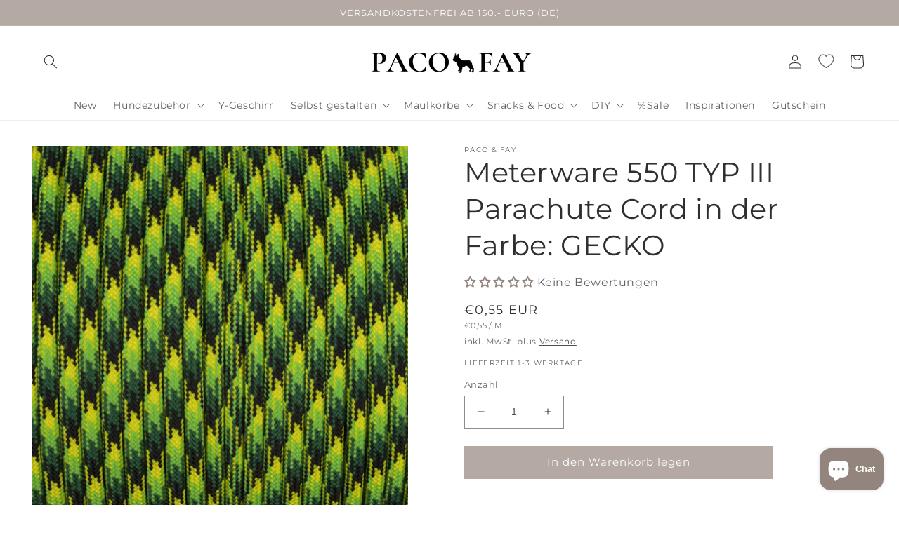

--- FILE ---
content_type: text/javascript
request_url: https://cdn.shopify.com/extensions/c26d4cc2-4d9c-40cf-a676-24e263039d52/ymq-bundle-quantity-breaks-179/assets/bundle-quantity--breaks.js
body_size: 12400
content:
const YmqBundle=class YmqBundle{constructor(){this.init()}static getInstance(){return new YmqBundle}init(){let t=this;if(Object.defineProperty(t,"fox",{value:!1,writable:!1,configurable:!1,enumerable:!0}),t.config=ymq_bundle.config,t.setting=ymq_bundle.setting,t.admin=ymq_bundle.admin,t.plan_key="3Q46EJ86QB7X",t.plan_name_key="VX1C1VNM5JMJ",t.free_plan=["Developer Preview","Development","trial","Shopify Plus Partner","Shopify Plus Partner Sandbox","staff"],!t.admin&&!t.fox&&0==t._getConfig(t.plan_key)&&!t.free_plan.includes(t._getConfig(t.plan_name_key)))return!0;t.class_prefix="ymq-bundle-app-",t.routes_root=window.Shopify.routes.root,t.products={},t.variants={},t.variants_name={},t.event_add_attr="ymq-bundle-event-add",t.replace_attr="ymq-bundle-replace",t.fetchEventDispatcher=new EventTarget,t.cart=ymq_bundle.cart,t.ab_attributes="ymq_bundle_app_ab",t.id_attributes="ymq_bundle_app_id",t.bundle_properties="__ymq_bundle_app",t.gift_upsell_properties="__ymq_bundle_app_gift_upsell",t.quantity_unique_properties="__ymq_bundle_app_quantity_unique",t.ymq_price_class="ymq-bundle-price-span",t.money_format="money_format",t.empty_discount={value:0,type:2,name:""},t.saved_span={saved:`<span class="${t.class_prefix}saved" ${t.class_prefix}saved-type="1"></span>`,saved_percentage:`<span class="${t.class_prefix}saved" ${t.class_prefix}saved-type="2"></span>`,saved_total:`<span class="${t.class_prefix}saved" ${t.class_prefix}saved-type="3"></span>`,subtotal_start:`<div class="${t.class_prefix}subtotal-wrapper">`,subtotal_end:"</div>",subtotal_price:`<span class="${t.class_prefix}subtotal"></span>`},t.price_info={},t.not_search_ids=[],t.styleElement=document.querySelector("#ymq-bundle-app-style"),t.checkbox_map={},t.not_remove=["t4s-product__select","multi_select",`${t.class_prefix}-not-remove`],""!=t._getConfig("not_remove","")&&(t.not_remove=t.not_remove.concat(t._getConfig("not_remove","").split(","))),t.insert_type={3:"beforebegin",4:"afterbegin",5:"beforeend",6:"afterend"},t.font_style={light:{weight:300,style:"normal"},"light-italic":{weight:300,style:"italic"},regular:{weight:"normal",style:"normal"},italic:{weight:"normal",style:"italic"},medium:{weight:500,style:"normal"},"medium-italic":{weight:500,style:"italic"},bold:{weight:"bold",style:"normal"},"bold-italic":{weight:"bold",style:"italic"}},t.swatche_title=t._getSetting("swatche_title","Color,Colour").split(","),t.dropdown_title=t._getSetting("dropdown_title","Color,Colour").split(","),t.match_color=t._getSetting("match_color"),t.currency_config=t._getConfig("currency",!1),t.currency_config&&(t.money_format=t.currency_config.setting["money-format"]),["money_format","money_with_currency_format"].includes(t.money_format)||(t.money_format="money_format"),t._hook("before_init"),t.adminProducts().os2Product()._getProductsById(t.getInitProductIds(),(()=>{t.setRuleId()})),t.listenAjax().initElement().ab().buildStyle().initCurrency().listenUrlChange().documentEventListener().registerMutationObserver().productPageBolck()}initElement(){let t=this;t.insertBefore=["product-form",'[data-pf-type="ProductATC"]',".product-single__add-to-cart",".product-form__item--submit",".ProductForm__BuyButtons, .ProductForm__AddToCart",".product-page--submit-action",".product-form__payment-container","[data-product-submit]",".product-form--atc",".purchase-details",".product-single__form .payment-buttons",".product-form--wide",".product-single__add-to-cart",".product-form--button-container",".js-product-add-to-cart",".product-detail__form__action",".product__submit__buttons",".buy-buttons-row",".t4s-product-form__buttons",".qty-wrapper--with-payment-button",".shopify-product-form",".shopify-product-form",".type_buy_buttons",".product-single__form .add-to-cart",".purchase-section",".product-form__buttons",".product__atc",".product-form__payment-container",'[data-icon="gpicon-product-cartbutton"]',".pro-detail-button",".cst-small-crtbtn",".product-single__shopify-payment-btn",".yv-checkout-btn-full-width",".yv-checkout-btn",".product-form-product-template",".btn-cart-wrapper",".add-to-cart-container","#AddToCart-product-template",".single_product__quantity",".product-form__submit",".btn--add-to-cart",'[data-pf-type="ProductATC2"]',".add-to-cart"],t.quantityInput=[".product-form__quantity",'[data-pf-type="ProductQuantity"]',"[data-quantity-input]",'label[for="Quantity-product-template"]',".ProductForm__QuantitySelector",".quantity-controls__outer",".product-form__info-item--quantity",".product-quantity-label, .product-quantity-input",".product-form--atc-qty",".purchase-details__quantity",".product__quantity",".product-single__quantity",".product-single__quantity",'label[for="quantity"], .quantity-wrapper',"[data-quantity-wrapper]",".product-qty",".product-quantity-block",".product-block-quantity-selector",".type_quantity_selector",".product__quantity",".quantity.form",".quantity_selector",".quantity--input",".quantity-selector",'[data-icon="gpicon-product-quantity"]',".product-quantity-action",".selector-wrapper",".yv-product-quantity",".yv-product-quantity",".product__quantity--button",".quantity_input",".product__quantity-wrapper",".qtybox","product-quantity"],t.addToCartForm=['[data-type="add-to-cart-form"]'],t.addToCartButton=["button[id*='so-btn-add-to-cart']","[data-product-add-to-cart-button]",".ProductForm__BuyButtons .ProductForm__AddToCart",'buy-buttons [type="submit"]',"input[data-btn-addtocart]","input[id='product-add-to-cart']",'button[data-product-id]:not([data-checkout="checkout"])','button[data-checkout="cart"]',"button[type='submit'][name='add']","button[id='pre_order_custom']","button[class='btn-addtocart']","button[class='addtocart-js']","div[class='addCart']","button[class*='add-to-cart']","button[class*='textboxAddToCartBtn']"],t.variantPicker=["variant-selects","variant-radios","variant-picker","product-variants","gp-product-variants",".gf_variants-wrapper",'[data-pf-type="ProductVariantSwatches"]',".product-selectors",".product-block-variant-picker",".selector-wrapper",".radio-wrapper",".variant-wrapper","div[data-product-option]",".select-wrapper"];try{let e=t._getConfig("insert_before_dom",""),r=t._getConfig("quantity_input_dom",""),a=t._getConfig("add_to_cart_form_dom",""),i=t._getConfig("add_to_cart_button_dom",""),n=t._getConfig("variant_picker_dom","");""!=e&&t.insertBefore.unshift(...e.split(",")),""!=r&&t.quantityInput.unshift(...r.split(",")),""!=a&&t.addToCartForm.unshift(...a.split(",")),""!=i&&t.addToCartButton.unshift(...i.split(",")),""!=n&&t.variantPicker.unshift(...n.split(","))}catch(t){}return t}adminProducts(){let t=this;if(t.admin)try{window.initAdminProducts(t)}catch(t){}return t}listenAjax(){let t=this;return t.admin||(function(){let e=XMLHttpRequest.prototype.send,r=XMLHttpRequest.prototype.open;XMLHttpRequest.prototype.send=function(r){this._requestBody=r;try{t.listenAjaxOpen(this._url)}catch(t){}return e.apply(this,arguments)},XMLHttpRequest.prototype.open=function(){try{this.addEventListener("load",(function(){if(this.hasOwnProperty("_url")||(this._url=this.responseURL),-1!=this._url.search("cart/update")||-1!=this._url.search("cart/change")||-1!=this._url.search("cart.js")||-1!=this._url.search("cart/clear")||-1!=this._url.search("cart/add"))try{if("json"==this.responseType){this.response}else{JSON.parse(this.responseText)}t.listenAjaxSend(this._url,data)}catch(e){t.listenAjaxSend(this._url,{})}})),r.apply(this,arguments)}catch(t){}}}(),function(e,r){"function"==typeof r&&(e.fetch=function(...e){t.fetchEventDispatcher.dispatchEvent(new CustomEvent("fetch",{detail:{args:e,type:"request"}}));let[a,i]=e;const n=r.apply(this,arguments);return n.then((e=>{try{-1==e.url.search("cart/update")&&-1==e.url.search("cart/change")&&-1==e.url.search("cart.js")&&-1==e.url.search("cart/clear")&&-1==e.url.search("cart/add")||e.clone().json().then((r=>{t.listenAjaxSend(e.url,r)}))}catch(t){}})),n})}(window,window.fetch),t.fetchEventDispatcher.addEventListener("fetch",(function(e){let{args:r,type:a}=e.detail;if("request"===a){let[e]=r;t.listenAjaxOpen(e)}}))),t}listenAjaxOpen(t){try{-1==t.search("ymq-no-listen")&&-1==t.search("ymq-cart-no-listen")&&(-1!=t.search("cart/update")||-1!=t.search("cart/change")||-1!=t.search("cart.js")||t.search("cart/clear"),t.search("cart/add"))}catch(t){}}listenAjaxSend(t,e){let r=this;try{if(-1==t.search("ymq-no-listen")&&-1==t.search("ymq-cart-no-listen")&&(-1==t.search("cart/update")&&-1==t.search("cart/change")&&-1==t.search("cart.js")&&-1==t.search("cart/clear")||e.hasOwnProperty("items")&&r.cartChanged(e),-1!=t.search("cart/add"))){try{r._getProductsById([e.product_id])}catch(t){}window.fetch(`${r.routes_root}cart.js`,{method:"GET"}).then((t=>t.json())).then((t=>{})).catch((t=>{}))}}catch(t){}}async setRuleId(){let t=this,e={};await t._getProductsById(t.cart.items.map((t=>t.product_id))),t.cart.items.forEach((r=>{try{if(!r.properties.hasOwnProperty(t.bundle_properties)&&!r.properties.hasOwnProperty(t.gift_upsell_properties)){let a=t._getProduct(r.product_id);a&&a.data.length>0&&(e[a.id]=`${a.data[0].id},${a.data[0].ab_uuid}`)}}catch(t){console.log(t)}})),e=Object.fromEntries(Object.entries(e).sort((([t],[e])=>t-e))),e=0==Object.keys(e).length?null:JSON.stringify(e),t.cart.attributes[t.id_attributes]!=e&&(e={[t.id_attributes]:e},t._cartAjax(JSON.stringify({attributes:e}),"cart/update.js"))}cartChanged(t=this.cart){let e=this;return e._updateCart(t),e.setRuleId(),e}ab(){let t=this,e={};return t.admin||(ymq_bundle.data.forEach(((r,a)=>{let{id:i,ab:n}=r,c=t._getCookie(i);n.length>0?(n.unshift({}),null!=c&&null!=n[c]||(c=t.abIndex(n),t._setCookie(i,c)),e[a]=Number(c),Object.assign(r,n[c])):(c=0,t._removeCookie(i))})),e=0==Object.keys(e).length?null:JSON.stringify(e),t.cart.attributes[t.ab_attributes]!=e&&(e={[t.ab_attributes]:e},t._cartAjax(JSON.stringify({attributes:e}),"cart/update.js"))),t}abIndex(t){return Math.floor(Math.random()*t.length)}initCurrency(){let t=this;t.moneyFormats=ymq_bundle.moneyFormats;let e="";if(t.currency_config&&(e=t.currency_config.setting["money-formats"]),""!=e)try{e=JSON.parse(e),Object.keys(e).forEach((function(r){t.moneyFormats[r]=e[r]}))}catch(t){console.error(t)}return t}os2Product(){let t=this;try{"object"==typeof window.ymq_bundle_os2_products&&(ymq_bundle.os2_products=Object.assign(ymq_bundle.os2_products,window.ymq_bundle_os2_products)),Object.values(ymq_bundle.os2_products).forEach((e=>{t.products.hasOwnProperty(e.id)||(e.variant_ids=e.variants.map((t=>t.id)),t._assignDataToProduct(e),t.products[e.id]=e)}))}catch(t){}return t}getInitProductIds(){let t=this,e=t.class_prefix,r=[];return"product"==ymq_bundle.page&&r.push(ymq_bundle.product.id),t.cart.items.forEach((t=>{r.includes(t.product_id)||r.push(Number(t.product_id))})),document.querySelectorAll(`.${e}product-page-upsell`).forEach((t=>{let a=t.getAttribute(`${e}product-id`);a&&r.push(Number(a))})),t._arrayUnique(r)}buildStyle(){let t="";return t+=ymq_bundle.setting.css,this.styleElement.innerHTML=t,this}productPageBolck(){let t=this,e=t.class_prefix;return t.bundle_os2=!1,document.querySelectorAll(`[${e}block-type="os2"]`).forEach((r=>{r.replaceWith(r.cloneNode(!0)),"product"==ymq_bundle.page&&r.getAttribute(`${e}product-id`)==ymq_bundle.product.id&&(t.bundle_os2=!0)})),"product"==ymq_bundle.page&&t.doInsert(),t}listenUrlChange(){let t=this,e=history.pushState,r=history.replaceState;return"product"!=ymq_bundle.page||(history.pushState=function(t,r,a){e.apply(this,arguments),window.dispatchEvent(new Event("pushstate"))},history.replaceState=function(t,e,a){r.apply(this,arguments),window.dispatchEvent(new Event("replacestate"))},window.addEventListener("pushstate",(function(){t.urlChange()})),window.addEventListener("replacestate",(function(){t.urlChange()}))),t}urlChange(){if("product"==ymq_bundle.page){let t=this,e=t.class_prefix,r=new URLSearchParams(window.location.search).get("variant");document.querySelectorAll(`[${e}product-id="${ymq_bundle.product.id}"]`).forEach((e=>{t.themeVariantChange(r,e)}))}}themeVariantChange(t,e){let r=this,a=r.class_prefix,i=r._getVariant(t);i&&(i.options.forEach(((t,i)=>{e.querySelectorAll(`[${a}index="${i}"] [${a}value="${t}"]`).forEach((t=>{"OPTION"==t.tagName&&(t.selected=!0),"SPAN"==t.tagName&&r.reSetSwatche(t)}))})),r.bunbleChange(e))}reSetSwatche(t){try{let e=this,r=e.class_prefix,a=`${r}swatche-item-selected`,i=t.closest(`.${r}swatche-container`);if(i.querySelectorAll(`.${r}swatche-item-selected`).forEach((t=>{t.classList.remove(a)})),t.classList.add(a),t.hasAttribute(`${r}value`)){let e=t.getAttribute(`${r}value`);i.querySelectorAll(`select [${r}value="${e}"]`).forEach((t=>{t.selected=!0}))}e.bunbleChange(t.closest("ymq-bundle"))}catch(t){console.log(t)}}documentEventListener(){let t=this,e=t.class_prefix;return window.addEventListener("pageshow",(function(t){(t.persisted||window.performance&&2==window.performance.navigation.type)&&document.querySelectorAll(`.${e}loading`).forEach((t=>{t.classList.remove(`${e}loading`)}))}),!1),document.addEventListener("click",(async function(r){let a=r.target.closest(`.${e}swatche-item`);a&&!a.classList.contains(`${e}swatche-item-selected`)&&(r.preventDefault(),r.stopPropagation(),t.reSetSwatche(a));let i=r.target.closest(`.${e}product-item-msg`);i&&i.closest(`.${e}product-item`)?.querySelector(`.${e}checkbox:not(.${e}checkbox-hide)`)?.click();let n=r.target.closest(`.${e}checkbox`);if(n){let a=n.getAttribute(`${e}group`),i=n.getAttribute(`${e}max`),c=t.getCheckbox(a);if(n.classList.contains(`${e}checkbox-checked`))t._checkbox(n,!1),t.checkbox_map[a]=c.filter((t=>t!==n));else{if(t._checkbox(n),c.length>=i){let e=c.shift();t._checkbox(e,!1)}c.push(n)}t.bunbleChange(r.target.closest("ymq-bundle"))}})),document.addEventListener("change",(function(r){if(r.target.matches(`.${e}checkbox`)){let a=r.target,i=a.getAttribute(`${e}group`),n=a.getAttribute(`${e}max`),c=t.getCheckbox(i);if(a.checked){if(c.length>=n){c.shift().checked=!1}c.push(a)}else t.checkbox_map[i]=c.filter((t=>t!==a));t.bunbleChange(r.target.closest("ymq-bundle"))}if(r.target.matches(`.${e}variant-select,.${e}radio-input`)&&t.bunbleChange(r.target.closest("ymq-bundle")),r.target.matches('input[name="id"], select[name="id"]')){let a=r.target.value,i=t._getVariant(r.target.value)?.product_id;if(i){t._closest(r.target,`ymq-bundle[${e}product-id="${i}"]`).forEach((e=>{t.themeVariantChange(a,e)}))}}})),t}bunbleChange(t){try{let e=this,r=e.class_prefix,a=[],i=!1,n=t.getAttribute(`${r}product-id`),c=e.getCheckedItem(t),{checked_item:o}=c,s=o.querySelectorAll(`.${r}product-item`);o.querySelectorAll(`.${r}variant`).forEach((t=>{let c=e.getItemVariant(t,n);c&&(c.available?t.classList.remove(`${r}variant-not-available`):(t.classList.add(`${r}variant-not-available`),i=!0),a.push(c))})),i?o.classList.add(`${r}item-out-of-stock`):o.classList.remove(`${r}item-out-of-stock`),e.reSetPrice(t,c),e.reSetInput(a,t,s,c)}catch(t){}}getItemVariant(t,e){let r=this.class_prefix,a=[];return t.querySelectorAll(`.${r}variant-select`).forEach((t=>{a.push(t.value)})),this._getVariant(`${e}-${a.join(" / ")}`)}getCheckedItem(t){let e=this.class_prefix,r=t.getAttribute(`${e}product-id`),a=t.getAttribute(`${e}block-id`),i=this._getProduct(r),{data:n}=i,{bundle_data:c}=n[0],o=t.querySelector(`.${e}radio-input:checked`).closest(`.${e}item`),s=o.getAttribute(`${e}item-id`);return{checked_item:o,product_id:r,product:i,data:n,block_id:a,item_data:c[s]}}reSetPrice(t,e){let r=this,a=r.class_prefix,{product_id:i,block_id:n,product:c,data:o}=e,{show_per_price:s,show_both_price:l,use_compare_price:u,bundle_data:d}=o[0];r.price_info[n]={items:[],active_item:{},gift_upsell:{price:0,discount_price:0}},t.querySelectorAll(`.${a}item`).forEach((t=>{let e=[],c=t.getAttribute(`${a}item-id`),o=d[c],{type:p,get_quantity:_}=o,m=r._discount(o),h=t.querySelector(`.${a}radio-input:checked`);t.querySelectorAll(`.${a}variant`).forEach((t=>{let a=r.getItemVariant(t,i);a&&e.push({variant:a})}));let y=r._getDiscountPrice(e,m,p,_);r.price_info[n].items.push(y),h&&(r.price_info[n].active_item=y),r.itemPriceContent(t,y,s,l,u);let f=r._discountText(y,u),g=r._discountPercentageText(y,u),b=r._discountTotalText(y,u);t.querySelectorAll(`.${a}saved`).forEach((t=>{let e=t.getAttribute(`${a}saved-type`);1==e&&(t.innerHTML=f),2==e&&(t.innerHTML=g),3==e&&(t.innerHTML=b)}))})),t.querySelectorAll(`.${a}product-item`).forEach((t=>{try{let e=0,i=0,{discount_info:c}=JSON.parse(t.getAttribute(`${a}product-item-json`)),o=t.classList.contains(`${a}product-item-checked`),s=t.closest(`.${a}item`).querySelector(`.${a}radio-input:checked`);t.querySelectorAll(`.${a}variant-select`).forEach((t=>{let a=r._getVariant(t.value);a&&(e+=Number(a.price/100),i+=Number(r._discountPrice(a.price/100,c)))})),o&&s&&(r.price_info[n].gift_upsell.price+=e,r.price_info[n].gift_upsell.discount_price+=i),t.querySelector(`.${a}product-item-price`).innerHTML=r._priceHtml(e,i)}catch(t){}}));try{let e=Number(r.price_info[n].active_item.price.price)+Number(r.price_info[n].gift_upsell.price),i=Number(r.price_info[n].active_item.price.discount_price)+Number(r.price_info[n].gift_upsell.discount_price);t.querySelectorAll(`.${a}subtotal`).forEach((t=>{t.innerHTML=r._priceHtml(e,i)}))}catch(t){}}reSetInput(t,e,r,a){if(this.admin)return;let i=this,n=i.class_prefix,c=i.getRelatedDom(e,i.addToCartForm),{item_data:o}=a,{quantity:s,type:l,get_quantity:u}=o,d=e.getAttribute(`${n}id`),p=[],_=e.getAttribute(`${n}ab-id`),m=e.getAttribute(`${n}max-quantity`),h={id:i._shortUuid(),quantity:Number(s),gift:[],is_max:s>=m,discount:i._function_discount(i._discount(o))},y="false"!=e.getAttribute(`${n}quantity-unique`),f=Object.values(t.reduce(((t,e)=>(t[e.id]||(t[e.id]={id:e.id,quantity:0}),t[e.id].quantity+=1,t[e.id].main=!0,t)),{})),g=f.length,b=!1;p=1==l?t.map((t=>`gid://shopify/ProductVariant/${t.id}`)):t.sort(((t,e)=>t.price-e.price)).slice(0,u).map((t=>`gid://shopify/ProductVariant/${t.id}`)),h.ids=p,g>1?f.unshift(f.pop()):b=!0,0==c.length&&(c=document.querySelectorAll('form[action*="/cart/add"]')),r.forEach((t=>{try{let e=JSON.parse(t.getAttribute(`${n}product-item-json`)),{discount:r,id:a,type:c}=e,o=t?.querySelector(`.${n}checkbox`)?.classList.contains(`${n}checkbox-checked`);o&&t.querySelectorAll(`.${n}variant-select`).forEach((t=>{f.push({id:t.value,data:{discount:r,id:a,type:c,uuid:i._shortUuid()},quantity:1,gift_upsell:!0}),h.gift.push({ids:[`gid://shopify/ProductVariant/${t.value}`],discount:r})}))}catch(t){}})),c.forEach((t=>{f.length>1?t.classList.add(`${n}different-variants-selected`):t.classList.remove(`${n}different-variants-selected`),t.querySelectorAll(`.${n}input`).forEach((t=>{try{t?.remove()}catch(e){t?.remove()}})),t.querySelectorAll(`select[name=id],input[type=hidden][name=id],input[type=hidden][name=quantity],.${n}input`)?.forEach((t=>{try{t.disabled=!0}catch(e){t?.remove()}})),f.forEach(((e,r)=>{let a,n,c,o,s,l=`${d},${_}`;0==r?(a="id",n="quantity",c=`properties[${i.bundle_properties}]`,e.gift_upsell&&(o=`properties[${i.gift_upsell_properties}]`),y||(s=`properties[${i.quantity_unique_properties}]`)):(a=`items[${r-1}][id]`,n=`items[${r-1}][quantity]`,c=`items[${r-1}][properties][${i.bundle_properties}]`,e.gift_upsell&&(o=`items[${r-1}][properties][${i.gift_upsell_properties}]`),y||(s=`items[${r-1}][properties][${i.quantity_unique_properties}]`));let u=i.createHiddenInput(a,e.id),p=i.createHiddenInput(n,e.quantity),m=i.createHiddenInput(c,l);if(t.append(u),t.append(p),t.append(m),e.gift_upsell){let r=i.createHiddenInput(o,JSON.stringify(e.data));t.append(r)}if(1==e.main&&!y){let e=i.createHiddenInput(s,JSON.stringify(h));t.append(e)}}))}))}createHiddenInput(t,e){let r=this.class_prefix,a=document.createElement("input");return document.createElement("input"),a.type="hidden",a.classList.add(`${r}input`),a.name=t,a.value=e,a}productPageBolckInsertInfo(){let t=this,e=null,r="";for(let r=0;r<t.insertBefore.length;r++){let a=document.querySelector(t.insertBefore[r]);if(a){e=a;break}}if(!e){let r=t.getProductCartAddForms();r.length>0&&(e=r[0])}return r="beforebegin",[3,4,5,6].includes(1)&&(e=document.querySelector(""),r=t.insert_type[1]),e?{element:e,type:r}:null}doInsert(){let t=this,e=t.class_prefix;if(0==t.bundle_os2){let r=t.productPageBolckInsertInfo();null!=r&&r.element.insertAdjacentHTML(r.type,`<ymq-bundle ${e}product-id="${ymq_bundle.product.id}"></ymq-bundle>`)}return t}getProductCartAddForms(){let t=this,e=[],r=document.querySelectorAll("form");return r&&Array.from(r).forEach((r=>{"post"===r.method&&"string"==typeof r.action&&(r.action.endsWith("/cart/add")||r.action.endsWith("/cart/add/")||r.action.indexOf("/cart/add?")>-1)&&Array.from(r.querySelectorAll("button,input")).some((a=>{let i=r.querySelector('[name="id"]')?.value,n=t._getProduct(ymq_bundle.product.id)?.variant_ids;if(null==n&&(n=[]),n.includes(Number(i))&&("add"===a.name||"submit"===a.type))return e.push(r),!0}))})),e}reSet(t,e=null){let r=this,a=r.class_prefix;t.forEach((t=>{let i=t.getAttribute(`${a}product-id`),n=r._getProduct(i);n&&(e?n.data=[e]:window.admin_preview_data.hasOwnProperty(n.id)&&(n.data=[window.admin_preview_data[n.id]]))})),r.createProductPageBlock(t)}registerMutationObserver(){let t=this;t.class_prefix;return new MutationObserver((function(e){e.forEach((function(e){e.addedNodes.forEach((function(e){if(e&&e.querySelectorAll){let r=e.querySelectorAll("ymq-bundle");0==r.length&&e.parentElement&&e.parentElement.querySelectorAll&&e.parentElement.querySelectorAll("ymq-bundle").forEach((t=>{t===e&&(r=[t])})),r.length>0&&t.createProductPageBlock(r)}}))}))})).observe(document,{childList:!0,subtree:!0}),t}addAddCartListenerToElements(t,e=!0){let r=this;r.class_prefix;return t.forEach((t=>{(t=r.replaceWithClonedElement(t)).hasAttribute(r.event_add_attr)||(t.setAttribute(r.event_add_attr,!0),t.addEventListener("click",(a=>{let i=r._closest(t,'form[action*="/cart/add"]');i.length>0&&(a.preventDefault(),a.stopPropagation(),a.stopImmediatePropagation(),r._startLoading(t),i=i[0],r._cartAjax(new FormData(i),"cart/add.js",(()=>{e&&(window.location.href=`${r.routes_root}checkout`)})))}),!0))})),r}replaceWithClonedElement(t){let e=this;if(t.hasAttribute(e.replace_attr))return t;let r=t.cloneNode(!0);return r.setAttribute(e.replace_attr,!0),r.removeAttribute(e.event_add_attr),t.replaceWith(r),r}getRelatedDom(t,e){let r=this,a=r._getConfig("parent_dom",""),i=null,n=[];try{i=t.closest(a)}catch(t){}try{if(i)n=i.querySelectorAll(e);else for(let a=0;a<e.length;a++){let i=r._closest(t,e[a]);if(i.length>0){n=i;break}}}catch(t){n=[],console.log(t)}return n}createProductPageBlock(t){let e=this,r=e.class_prefix;t.forEach((async t=>{let a=t.getAttribute(`${r}product-id`),i=await e._fetchProduct(a);if(i&&i.data?.length>0){let n=e.createBlockHtml(i,t),{data:c}=i,{hide_variant:o,hide_qty:s,go_checkout:l,diff_variants:u,bundle_data:d}=c[0],p=Object.keys(d);if(0==u&&(o=0),!1!==n){if(t.innerHTML=n,p.forEach(((r,a)=>{let i=d[r];e.giftUpsell(t,i,a)})),i.has_only_default_variant&&t.setAttribute(`${r}default-variant`,"true"),1==l){let r=e.getRelatedDom(t,e.addToCartButton);r.length>0&&e.addAddCartListenerToElements(r)}if(1==s){let a=e.getRelatedDom(t,e.quantityInput);a.length>0&&a.forEach((t=>{t.classList.add(`${r}hidden`)}))}if(1==o){let r=e.getRelatedDom(t,e.variantPicker);r.length>0&&r.forEach((t=>{t.remove()}))}e.bunbleChange(t),"product"==ymq_bundle.page&&a==ymq_bundle.product.id&&e.urlChange()}else t.innerHTML=""}}))}createBlockHtml(t,e){try{let r=this,a=r.class_prefix,i="",{data:n}=t,{names:c,selects:o}=r.productInfo(t,n[0]),s=r._uuid(),{block_title:l,bundle_data:u,style:d,diff_variants:p,hide_variant:_,id:m,ab_uuid:h,show_per_price:y,show_both_price:f,use_compare_price:g,layout:b}=(t.variants[0],n[0]),v=Object.keys(u);if(v.length<1)return!1;0==p&&(_=0),e.setAttribute(`${a}block-id`,s),e.setAttribute(`${a}id`,m),e.setAttribute(`${a}ab-id`,h);try{e.setAttribute("style",Object.entries(d).map((([t,e])=>{if(t.endsWith("-style")&&r.font_style.hasOwnProperty(e)){let a=r.font_style[e],i="";return Object.keys(a).forEach((e=>{let r=a[e];i+=`--ymq-bundle-${t}-${e}: ${r};`})),i}return`--ymq-bundle-${t}: ${e};`})).join(" "))}catch(t){}return e.setAttribute(`${a}max-quantity`,Object.values(u).reduce(((t,e)=>Math.max(t,e.quantity)),0)),0==(new Set(Object.values(u).map((t=>1==t.type?Number(t.quantity):Number(t.quantity)+Number(t.get_quantity)))).size===Object.keys(u).length)&&e.setAttribute(`${a}quantity-unique`,!1),i+=`<div class="${a}custome-content" ${a}custome-content="top">${r._replaceHtml("",{product:t},!0,{json:n[0],key:"custome_content_top"})}</div>`,i+=`<div class="${a}title">${r._replaceHtml(l,{product:t})}</div>`,i+=`<div class="${a}items ${a}items-layout-${b}">`,v.forEach(((e,n)=>{let l=u[e],{type:d,quantity:m,get_quantity:h,title:y,badge_style:f,badge_text:g,subtitle:b,discount_type:v,label:$,show_img:q,img:w}=l,x="",k=`<div class="${a}radio"></div>`,A="",E="",P="";r._discount(l);2==d&&(m=Number(m)+Number(h));for(let t=1;t<=m;t++)A+=`\n                        <div class="${a}variant">\n                            <div class="${a}variant-content">\n                                <div class="${a}variant-number">\n                                    <span>#</span>\n                                    <span>${t}</span>\n                                </div>\n                                <div class="${a}variant-selects">\n                                    ${o}\n                                </div>\n                            </div>\n                        </div>\n                    `;if(0!=n&&1!=l.default||(E="checked"),r.admin&&null!=window.get_now_bundle_index){E="";try{n==window.get_now_bundle_index()&&(E="checked")}catch(t){}}v>0&&(b=r._replaceHtml(b)),x=`<div class="${a}save-text">${b}</div>`,1==f&&""!=g&&(P=`\n                    <div class="${a}most-popular">\n                        <div class="${a}most-popular-content">\n                            ${r._replaceHtml(g)}\n                        </div>\n                    </div>\n                `),""!=$.trim()&&($=r._replaceHtml($),$=`<span class="${a}item-label">${$}</span>`),1==q&&""!=w&&(k=`<div class="${a}item-image-wrapper"><img class="${a}item-image" alt="" src="${r._getShopifySmallImg(w)}"></div>`),i+=`\n                <div class="${a}item" ${a}item-index="${n}" ${a}item-id="${e}">\n                    <input type="radio" class="${a}radio-input" name="${s}" id="${s}-${n}" ${E}>\n                    <label for="${s}-${n}" class="${a}label">\n                        ${P}\n                        <div class="${a}container">\n                            <div class="${a}wrapper">\n                                <div class="${a}main">\n                                    ${k}\n                                    <div class="${a}content">\n                                        <div class="${a}content-left">\n                                            <div class="${a}item-title-info">\n                                                <span class="${a}item-title">${r._replaceHtml(y)}</span>\n                                                ${$}\n                                            </div>\n                                            ${x}\n                                        </div>\n                                        <div class="${a}content-right">\n                                            <div class="${a}price-content"></div>\n                                        </div>\n                                    </div>\n                                </div>\n                                <div class="${a}variants ${1!=p||1==m&&1!=_?a+"variants-hide":""}">\n                                    <div class="${a}variant-names">${c}</div>\n                                    ${A}\n                                    <div class="${a}out-of-stock-msg">Highlighted item(s) are out of stock!</div>\n                                </div>\n                                <div class="${a}-item-custome-content">\n                                    ${r._replaceHtml("",{product:t},!0,{json:l,key:"custome_content"})}\n                                </div>\n                                <div class="${a}countdown-info" style="display:none;">\n                                    ⏰ This offer will expire in  ⏰\n                                </div>\n                            </div>\n                        </div>\n                        <div class="${a}upsell-free-gifts">\n                            <div class="${a}upsell" ${a}index="${n}"></div>\n                            <div class="${a}free-gifts" ${a}index="${n}"></div>\n                        </div>\n                    </label>\n                </div>\n            `})),i+="</div>",i+=`<div class="${a}custome-content" ${a}custome-content="bottom">${r._replaceHtml("",{product:t},!0,{json:n[0],key:"custome_content_bottom"})}</div>`,i}catch(t){return console.log(t),!1}}getCheckbox(t){let e=this;return e.checkbox_map[t]||(e.checkbox_map[t]=[]),e.checkbox_map[t]}initializeCheckboxGroups(t){let e=this,r=e.class_prefix;t.querySelectorAll(`.${r}checkbox`).forEach((t=>{let a=t.getAttribute(`${r}group`),i=t.getAttribute(`${r}max`),n=e.getCheckbox(a);t.classList.contains(`${r}checkbox-checked`)&&(n.length<i?n.push(t):e._checkbox(t,!1))}))}giftUpsell(t,e,r){let{gift:a,gift_product:i,max_gift_num:n,upsell:c,upsell_product:o,upsell_num:s,upsell_visible_on_selected:l,gift_visible_on_selected:u}=e;this.giftUpsellHtml(t,e,r,a,i,n,u),this.giftUpsellHtml(t,e,r,c,o,s,l,3)}giftUpsellHtml(t,e,r,a,i,n,c,o=2){let s=this,l=s.class_prefix,{title:u,show_checkbox:d,id:p}=e,_="free-gifts";3==o&&(d=1,_="upsell"),1==a&&i.length>0&&s._getProductsById(i.map((t=>t.id)),(()=>{let e="",a=s._uuid();i.forEach((t=>{try{let r=s._getProduct(t.id),{setting:i,child:c}=t,_=!1,m="";if(1!=i.default&&0!=d||(_=!0),0==d&&(m=`${l}checkbox-hide`),c=c.map(Number),r&&r.available){let d=s._discount(t.discount),h=r.featured_image,{text:y,qty:f}=t.discount,g="",b="",v=!1,$=0;r.variants.forEach((t=>{let{title:e,id:r}=t;t.available&&(0==c.length||c.includes(r))&&($++,b+=`<option value="${r}" class="${l}option-value">${e}</option>`,0==v&&(t.featured_image&&(h=t.featured_image),v=!0))})),$>0&&(g=`<select class="${l}variant-select ${l}focus-visible" ${l}variant-count="${$}">${b}</select>`,g=g.repeat(f),i?.img&&(h=i.img),h=s._getShopifySmallImg(h),e+=`\n                                    <div class="${l}product-item ${_?l+"product-item-checked":""}"" ${l}product-item-json='${JSON.stringify({discount:{t:d.type,n:u,d:d.value},discount_info:d,id:p,type:o})}'>\n                                        <div class="${l}checkbox ${m} ${_?l+"checkbox-checked":""}" ${l}group="${a}" ${l}max="${n}">\n                                            <svg class="${l}checkbox-icon" xmlns="http://www.w3.org/2000/svg" viewBox="0 0 24 24" width="24" height="24">\n                                                <path d="M10,17 L5,12 L6.41,10.59 L10,14.17 L17.59,6.59 L19,8 L10,17 Z"/>\n                                            </svg>\n                                        </div>\n                                        <div class="${l}product-item-info">\n                                            <div class="${l}product-item-wrapper">\n                                                <a class="${l}product-item-link" href="${s.routes_root}products/${r.handle}" target="_blank">\n                                                    <span class="${l}product-item-quantity">${f}</span>\n                                                    <img class="${l}product-item-img" src="${h}" alt="" height="30">\n                                                </a>\n                                                <div class="${l}product-item-selects">\n                                                    <div class="${l}product-item-msg">\n                                                        <span>${s._translate(y)}</span>\n                                                    </div>\n                                                    <div class="${l}variant-selects">\n                                                        ${g}\n                                                    </div>\n                                                </div>\n                                            </div>\n                                            <div class="${l}product-item-price"></div>\n                                        </div>\n                                    </div>\n                                `)}}catch(t){console.log(t)}}));try{let a=t.querySelector(`.${l}${_}[${l}index="${r}"]`);a.innerHTML=e,1==c&&a.classList.add(`${l}visible-on-selected`),1==d&&s.initializeCheckboxGroups(a),s.bunbleChange(t)}catch(t){}}))}productInfo(t,e){let r=this,a=r.class_prefix,i="",n={},{enable_swatche:c}=e,{options:o,variants:s}=t,l={};return n.names=t.options.join(", "),s.forEach((t=>{null!=t.featured_image&&t.options.forEach(((e,a)=>{let i=o[a];l.hasOwnProperty(i)||(l[i]={}),r.swatche_title.includes(i)&&(l[i][e]=t.featured_image)}))})),t.options_with_values.forEach(((t,e)=>{let{name:n,values:o}=t,s=1==c&&r.swatche_title.includes(n),u=l[n],d=o.map((t=>`<option value="${t}" class="${a}option-value" ${a}value="${t}">${t} </option>`)).join("");u||(u={}),s&&(i+=`<div class="${a}swatche-container" ${a}index="${e}">`,i+=o.map(((t,e)=>`<span class="${a}swatche-item ${0==e?a+"swatche-item-selected":""}" ${a}value="${t}" ${r._swatcheRootStyle(t,u)}><div class="${a}swatche"></div></span>`)).join("")),i+=`<select class="${a}variant-select ${a}focus-visible" ${a}name="${n}" ${a}index="${e}" ${a}swatche="${s}">${d}</select>`,s&&(i+="</div>")})),n.selects=i,n}_swatcheRootStyle(t,e){let r=this,a='style="',i="";"object"==typeof e&&e.hasOwnProperty(t)&&e[t]&&(i=e[t]);try{if(r.match_color.hasOwnProperty(t)){let e=r.match_color[t];1==e.type?(t=e.color,i=""):i=e.img}return a+=""!=i?`--ymq-bundle-swatch-image-url: url(${r._getShopifySmallImg(i)});`:`--ymq-bundle-swatch-color: ${t};`,a+='"',a}catch(t){console.log(t)}return""}formatMoney(t,e=!0,r=Shopify.currency.active){let a=this,i=!1,n="";t<0&&(i=!0,t=Math.abs(t)),a.money_original=t;let c=100*t,o=a.moneyFormats[r][a.money_format];o||(o="{{amount}}"),"string"==typeof c&&(c=c.replace(".",""));let s="",l=/\{\{\s*(\w+)\s*\}\}/,u=o||"${{amount}}";function d(t,e){return void 0===t?e:t}function p(t,e,r,i){if(e=d(e,2),r=d(r,","),i=d(i,"."),isNaN(t)||null==t)return 0;let n=(t=(t/100).toFixed(e)).split("."),c=n[0].replace(/(\d)(?=(\d\d\d)+(?!\d))/g,"$1"+r),o=n[1]?i+n[1]:"";return a.cents_up&&(o=`<sup>${o}</sup>`),c+o}switch(u.match(l)[1]){case"amount":s=p(c,2);break;case"amount_no_decimals":s=p(c,0);break;case"amount_with_comma_separator":s=p(c,2,".",",");break;case"amount_no_decimals_with_comma_separator":s=p(c,0,".",",")}return n=u.replace(l,s),n=i?`-${n}`:n,e&&(n=`<span ymq-upsell-money="${a.money_original}" data-ymq-money="${a.money_original}" class="${a.ymq_price_class}">${n}</span>`),setTimeout((()=>{a.doAppCurrency()}),5),setTimeout((()=>{a.doAppCurrency()}),50),n}initCurrencyApp(){let t=this;return t.currencyAppEnum={ymq:{install:"typeof window.ymq_currency == 'object'",load:'typeof window.YmqCurrencyInstance != "undefined"',do:"window.YmqCurrencyInstance.convertAll()",beforedo:"document.querySelectorAll('.'+that.ymq_price_class).forEach(element => {\n                    element.classList.add('money')\n                })",status:"true",format:"",init:""},doubly:{install:"document.documentElement.innerHTML.match(/doubly.js/)",load:'typeof(DoublyGlobalCurrency) != "undefined"',do:'DoublyGlobalCurrency.convertAll(document.querySelector("[name=doubly-currencies]").value)',beforedo:"document.querySelectorAll('.'+that.ymq_price_class).forEach(element => {\n                    element.classList.add('money')\n                })",status:"true",format:"",init:""}},t.currencyAppObj={},t._isEmptyObject(t.currencyAppObj)&&Object.keys(t.currencyAppEnum).forEach((function(e){t._isEmptyObject(t.currencyAppObj)&&t.currencyAppBool(t.currencyAppEnum[e].install)&&ymqUpsellIntervalResult(666,500,(function(){return!t._isEmptyObject(t.currencyAppObj)||(!t.currencyAppBool(t.currencyAppEnum[e].status,!0)||!!t.currencyAppBool(t.currencyAppEnum[e].load)&&(t.currencyAppObj=t.currencyAppEnum[e],t.currencyAppBool(t.currencyAppEnum[e].init),t.doAppCurrency(),!0))}))})),t}currencyAppBool(srt,defaults=!1){let that=this;try{return eval(srt)}catch(t){return defaults}return defaults}doAppCurrency(){let that=this;try{that._isEmptyObject(that.currencyAppObj)||(""!=that.currencyAppObj.beforedo&&that.currencyAppBool(that.currencyAppObj.beforedo),eval(that.currencyAppObj.do))}catch(t){console.error(t)}return that}initCurrency(){let t=this;t.moneyFormats=ymq_bundle.moneyFormats;let e="";if(t.currency_config&&(e=t.currency_config.setting["money-formats"]),""!=e)try{e=JSON.parse(e),Object.keys(e).forEach((function(r){t.moneyFormats[r]=e[r]}))}catch(t){console.error(t)}return t}_hook(key){var that=this,hookCode=that._getConfig(key,"");if(""!=hookCode)try{eval(hookCode)}catch(t){console.log(t)}}_getValue(t,e,r="",a=!1){let i=this,n="";return t.hasOwnProperty(e)||(t[e]=r),n=t[e],1==a&&(n=i._translate(n)),2==a&&(n=i._translate(e,t)),n}_getConfig(t,e){return this._getValue(this.config,t,e)}_getSetting(t,e){return this._getValue(this.setting,t,e)}_translate(t,e=!1){let r="";if("object"==typeof e){let a=e[`${t}_uuid`];r=ymq_bundle.translate.hasOwnProperty(a)?ymq_bundle.translate[a]:e[t]}else r=ymq_bundle.translate.hasOwnProperty(t)?ymq_bundle.translate[t]:t;return r}_discount(t){let e=this,r={};return t.hasOwnProperty("enable_discount")&&0==t.enable_discount?e.empty_discount:(t.hasOwnProperty("type")&&(r.type=t.type),t.hasOwnProperty("value")&&(r.value=t.value),t.hasOwnProperty("name")&&(r.name=t.name),t.hasOwnProperty("discount_type")&&(r.type=t.discount_type),t.hasOwnProperty("discount_value")&&(r.value=t.discount_value),t.hasOwnProperty("discount_code")&&(r.name=t.discount_code),!r.hasOwnProperty(name)&&t.hasOwnProperty("title")&&(r.name=t.title),r)}_function_discount(t){return{t:t.type,n:t.name,d:t.value}}_startLoading(t,e=!1){try{t.classList.add(`${this.class_prefix}loading`),e&&t.classList.add(`${this.class_prefix}loading-dark`)}catch(t){}}_endLoading(t){try{t.classList.remove(`${this.class_prefix}loading`),t.classList.remove(`${this.class_prefix}loading-dark`)}catch(t){}}async _getProductsById(t,e=()=>{},r=()=>{}){let a=this,i=t;if(a.admin)"function"==typeof adminGetProductByIds&&await adminGetProductByIds(t.filter((t=>!a.products.hasOwnProperty(t))),e,r);else if((t=(t=a._arrayUnique(t)).filter((t=>!a.products.hasOwnProperty(t))).filter((t=>!a.not_search_ids.includes(t))).map((t=>`id:"${t}"`))).length>0)try{let n=await fetch(`${a.routes_root}search.js?q=${t.join(" OR ")}&view=ymq`,{method:"GET",headers:{"Content-Type":"application/json"}});if(!n.ok)throw new Error("Network response was not ok");let c=await n.json();Array.isArray(c)&&0==c.length?(a.not_search_ids=a.not_search_ids.concat(i),r(),e()):(c.forEach((t=>{t.variant_ids=t.variants.map((t=>t.id)),a._assignDataToProduct(t),a.products[t.id]=t})),e())}catch(t){r(),console.log(t)}else e()}async _fetchProduct(t){let e=this;return t=Number(t),e.products.hasOwnProperty(t)?e.products[t]:(await e._getProductsById([t]),e.products.hasOwnProperty(t)?e.products[t]:null)}_assignDataToProduct(t){if(t){let e=this;if(["id"].forEach((e=>{t[`collection_${e}`]=[];let r=[];t.collections.forEach((t=>{Array.isArray(t[e])?r=r.concat(t[e]):r.push(t[e])})),t[`collection_${e}`]=r})),t.variants.forEach((r=>{r.product_id=t.id,e.variants[r.id]=r,e.variants_name[`${t.id}-${r.title}`]=r})),t.hasOwnProperty("data")||(t.data=[]),e.admin)return;ymq_bundle.data.forEach((r=>{if(e.admin)t.data.push(r);else{let a=!1,{product_type:i}=r;if(2==i){let i=e._coincide(r.products_tags.split(","),t.tags),n=e._coincide(r.trigger_collections.map((t=>Number(t.id))),t.collection_id),c=e._coincide(r.trigger_products.map((t=>Number(t.id))),[t.id]);Object.assign(r,{tags_allow:i,collections_allow:n,products_allow:c}),0==i&&0==n&&0==c&&(a=!0)}if(4==i){let i=e._coincide(r.except_products.map((t=>Number(t.id))),[t.id]);Object.assign(r,{product_except:i}),i&&(a=!0)}0==a&&t.data.push(r)}}))}}_getProduct(t){let e=this;return t=Number(t),e.products.hasOwnProperty(t)?e.products[t]:null}_getVariant(t){let e=this;return e.variants.hasOwnProperty(Number(t))?e.variants[Number(t)]:e.variants_name.hasOwnProperty(t)?e.variants_name[t]:null}_checkbox(t,e=!0){let r=this.class_prefix;e?(t.classList.add(`${r}checkbox-checked`),t.closest(`.${r}product-item`)?.classList.add(`${r}product-item-checked`)):(t.classList.remove(`${r}checkbox-checked`),t.closest(`.${r}product-item`)?.classList.remove(`${r}product-item-checked`))}_discountText(t,e){let r=this,{discount:a,price:i,compare_at_price:n}=t,{type:c,value:o}=a,s="";if(1==c||3==c){let t=0;t=1==e?n.price-n.discount_price:i.price-i.discount_price,t<0&&(t=0),s=r.formatMoney(t)}return 2==c&&(s=`${o}%`),s}_discountPercentageText(t,e){let{price:r,compare_at_price:a}=t,{price:i,discount_price:n}=r;return 1==e&&(i=a.price,n=a.discount_price),`${this._toFixed((i-n)/i*100,2)} %`}_discountTotalText(t,e){let{price:r,compare_at_price:a}=t,{price:i,discount_price:n}=r;return 1==e&&(i=a.price,n=a.discount_price),this.formatMoney(i-n)}_cartAjax(t,e,r=()=>{},a=()=>{}){let i={method:"POST",body:t};"string"==typeof t&&(i.headers={"Content-Type":"application/json"}),fetch(`${this.routes_root}${e}`,i).then((t=>t.json())).then((t=>{r(t)})).catch((t=>{a()}))}_discountPrice(t,e){let r=this;if(e.value>0&&e.type>0){let a=t-r._rate(e.value);if(2==e.type&&(a=t*(1-e.value/100)),3==e.type&&(a=r._rate(e.value)),a<0&&(a=0),t>a)return a}return t}_discountPriceInfo(t,e,r=1,a=!1){let i=this,n=Number(t.price/100),c=0,o=0;return o=null!=t.compare_at_price&&t.compare_at_price>t.price?Number(t.compare_at_price/100):Number(t.price/100),c=Number(2==r?1==a?i._discountPrice(t.price/100,e):t.price/100:i._discountPrice(t.price/100,e)),{price:n,dis_price:c,compare_at_price:o}}_discountPriceObj(t,e){let{price:r,dis_price:a,compare_at_price:i,items:n,discount:c}=t;return{price:{price:r,discount_price:a},compare_at_price:{price:i,discount_price:a},per_price:{price:r/e,discount_price:a/e},discount:c,count:e,items:n}}itemPriceContent(t,e,r,a,i){try{let n=this,c=n.class_prefix,o="",s="",l="",u=!1,{count:d,price:p,compare_at_price:_,per_price:m}=e,h=t.querySelector(`.${c}price-content`);1==d&&(r=0),1==r?(s=n._priceHtmlByObj(m),1==a&&(u=!0,o=n._priceHtmlByObj(1==i?_:p))):o=n._priceHtmlByObj(1==i?_:p),u&&(l=`<div class="${c}both-price">${s}${o}</div>`),l=`${s}${o}`,""!=l&&h&&(h.innerHTML=l)}catch(t){}}_getDiscountPrice(t,e,r=1,a=1){let i=this,n=t.length,c=[],o=0,s=0,l=0;try{2==r?(t.sort(((t,e)=>t.variant.price-e.variant.price)).slice(0,a).forEach((t=>t.min=!0)),t.forEach((t=>{let{variant:r,min:a}=t,n=i._discountPriceInfo(r,e,2,a);s+=n.price,o+=n.compare_at_price,l+=n.dis_price,c.push(i._discountPriceObj(n))}))):t.forEach((t=>{let{variant:r}=t,a=i._discountPriceInfo(r,e);s+=a.price,o+=a.compare_at_price,l+=a.dis_price,c.push(i._discountPriceObj(a))}))}catch(t){console.log(t)}return i._discountPriceObj({price:s,dis_price:l,compare_at_price:o,items:c,discount:e},n)}_priceHtmlByObj(t){return this._priceHtml(t.price,t.discount_price)}_priceHtml(t,e){let r=this,a=r.class_prefix;return e<t?`\n            <div class="${a}discount-price">\n                <div class="${a}price">${r.formatMoney(e)}</div>\n                <div class="${a}compare-price"><s>${r.formatMoney(t)}</s></div>\n            </div>\n        `:`<div class="${a}price">${r.formatMoney(t)}</div>`}_replaceHtml(str,data={},translate=!0,translateJson={}){let that=this,class_prefix=that.class_prefix;if(data=Object.assign(data,that.saved_span),translate)if(that._isEmptyObject(translateJson))str=that._translate(str);else{let{key:t,json:e}=translateJson;str=that._translate(t,e)}try{return str.replace(/{([^}]+)}/g,((match,p1)=>{try{if(p1.startsWith("timer")){let t=p1.split("-");if(2==t.length)return`<span class="${class_prefix}timer" ${class_prefix}time="${t[1]}"></span>`}return eval(`data.${p1}`)||match}catch(t){return match}}))}catch(t){return null==str?"":str}}_updateCart(t){let e=this;null!=t&&t.hasOwnProperty("items")&&(e.cart=t)}_coincide(t,e){try{let r=[],a=[];return r=Array.isArray(t)?t:Object.values(t),a=Array.isArray(e)?e:Object.values(e),r.filter((t=>a.indexOf(t)>-1)).length>0}catch(t){return!1}}_getShopifySmallImg(t,e=100,r=100){try{return-1==t.search(".svg")?-1!=(t=(t=t.replace(/ /g,"")).replace(/	/g,"")).indexOf("?")?t+"&width="+e+"&height="+r:t+"?width="+e+"&height="+r:t}catch(e){return t}}_arrayUnique(t){return[...new Set(t)]}_isEmptyObject(t){return"object"!=typeof t||0===Object.keys(t).length}_closest(t,e=""){return null==t||0==t.length?[]:t.querySelectorAll(e).length>0?t.querySelectorAll(e):this._closest(t.parentElement,e)}_setCookie(t,e,r=null){t=`${this.class_prefix}${t}`,null!=r&&(r=(new Date).getTime()+1e3*r),localStorage.setItem(t,JSON.stringify({value:e,expiry:r}))}_getCookie(t){t=`${this.class_prefix}${t}`;var e=localStorage.getItem(t);return e?null!=(e=JSON.parse(e)).expiry&&(new Date).getTime()>e.expiry?(localStorage.removeItem(t),null):e.value:null}_removeCookie(t){t=`${this.class_prefix}${t}`,localStorage.removeItem(t)}_test(t=!0){localStorage.setItem("ymq_bundle_test",t)}_triggerEvent(t,e){try{if(document.all)t.fireEvent("on"+e);else{let r=document.createEvent("Events");r.initEvent(e,!0,!0),t.dispatchEvent(r)}}catch(t){console.log(t)}}_uuid(){let t=(new Date).getTime(),e="undefined"!=typeof performance&&performance.now&&1e3*performance.now()||0;return"xxxxxxxx-xxxx-4xxx-yxxx-xxxxxxxxxxxx".replace(/[xy]/g,(function(r){var a=16*Math.random();return t>0?(a=(t+a)%16|0,t=Math.floor(t/16)):(a=(e+a)%16|0,e=Math.floor(e/16)),("x"===r?a:3&a|8).toString(16)}))}_rate(t){try{return t*Shopify.currency.rate}catch(e){return t}}_toFixed(t,e=2){try{return Number(t.toFixed(e))}catch(e){return Number(t)}}_shortUuid(t=4){const e="ABCDEFGHIJKLMNOPQRSTUVWXYZabcdefghijklmnopqrstuvwxyz0123456789";let r="";for(let a=0;a<t;a++)r+=e.charAt(Math.floor(62*Math.random()));return r}_allEqual(t){return t.every((e=>e===t[0]))}};try{window.ymqBundle=YmqBundle.getInstance()}catch(t){setTimeout((()=>{window.ymqBundle=YmqBundle.getInstance()}),1e3)}

--- FILE ---
content_type: text/javascript
request_url: https://pacoandfay.com/cdn/shop/t/1/assets/bss-file-configdata.js?v=51909298530073370661656165994
body_size: -10
content:
var configDatas=[{name:"Neu",priority:0,img_url:"label_shopify_2-46.png",pages:"1,2,3,4,7",enable_allowed_countries:!1,locations:"",position:0,fixed_percent:1,width:30,height:30,product_type:0,product:"7724390252764",variant:"",collection:"",collection_image:"",inventory:0,tags:"",excludeTags:"",enable_visibility_date:!1,from_date:null,to_date:null,enable_discount_range:!1,discount_type:1,discount_from:null,discount_to:null,public_img_url:"https://cdn.shopify.com/s/files/1/0647/5658/0572/t/1/assets/label_shopify_2_46_png?v=1656165991",label_text:"Hello!",label_text_color:"#ffffff",label_text_font_size:12,label_text_background_color:"#ff7f50",label_text_no_image:1,label_text_in_stock:"In Stock",label_text_out_stock:"Sold out",label_shadow:0,label_opacity:100,label_border_radius:0,label_text_style:0,label_shadow_color:"#808080",label_text_enable:0,related_product_tag:null,customer_tags:null,exclude_customer_tags:null,customer_type:"allcustomers",collection_image_type:0,label_on_image:"2",first_image_tags:null,label_type:2,badge_type:0,custom_selector:'{"productPageSelector":"","collectionPageSelector":"","otherPageSelector":""}',margin_top:0,margin_bottom:0,mobile_config_label_enable:0,mobile_height_label:null,mobile_width_label:null,mobile_font_size_label:null,label_text_id:49754,emoji:null,emoji_position:null,transparent_background:null,custom_page:null,check_custom_page:null,label_unlimited_top:33,label_unlimited_left:33,label_unlimited_width:30,label_unlimited_height:30,margin_left:0,instock:null,enable_price_range:0,price_range_from:null,price_range_to:null,enable_product_publish:0,product_publish_from:null,product_publish_to:null,enable_countdown_timer:0,option_format_countdown:0,countdown_time:null,option_end_countdown:null,start_day_countdown:null,public_url_s3:"https://shopify-production-product-labels.s3.us-east-2.amazonaws.com/public/static/adminhtml/libs/13/label_shopify_2-46.png",enable_visibility_period:0,visibility_period:1,createdAt:"2022-06-25T14:06:31.000Z",angle:0,toolTipText:""}];
//# sourceMappingURL=/cdn/shop/t/1/assets/bss-file-configdata.js.map?v=51909298530073370661656165994
